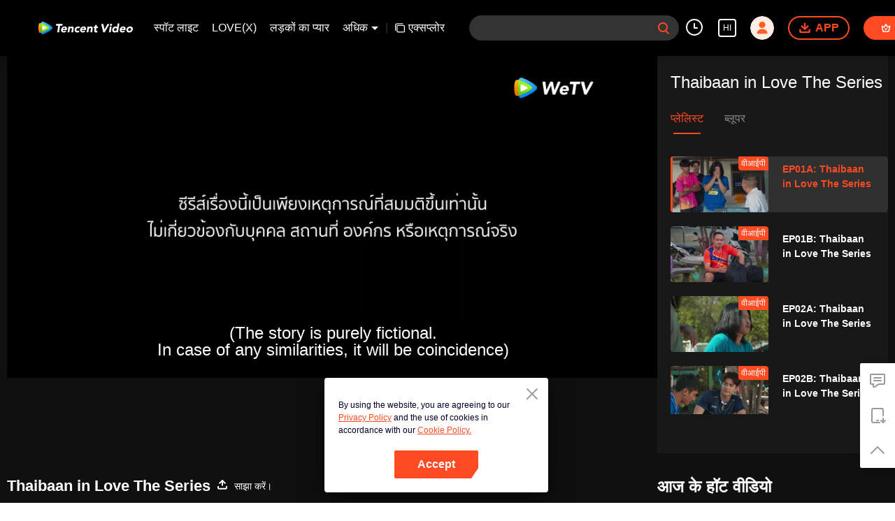

--- FILE ---
content_type: text/html; charset=utf-8
request_url: https://www.google.com/recaptcha/api2/aframe
body_size: 154
content:
<!DOCTYPE HTML><html><head><meta http-equiv="content-type" content="text/html; charset=UTF-8"></head><body><script nonce="zMpNvKhAD-sOvjKU4BbU1Q">/** Anti-fraud and anti-abuse applications only. See google.com/recaptcha */ try{var clients={'sodar':'https://pagead2.googlesyndication.com/pagead/sodar?'};window.addEventListener("message",function(a){try{if(a.source===window.parent){var b=JSON.parse(a.data);var c=clients[b['id']];if(c){var d=document.createElement('img');d.src=c+b['params']+'&rc='+(localStorage.getItem("rc::a")?sessionStorage.getItem("rc::b"):"");window.document.body.appendChild(d);sessionStorage.setItem("rc::e",parseInt(sessionStorage.getItem("rc::e")||0)+1);localStorage.setItem("rc::h",'1769045081315');}}}catch(b){}});window.parent.postMessage("_grecaptcha_ready", "*");}catch(b){}</script></body></html>

--- FILE ---
content_type: text/plain
request_url: https://otheve.beacon.qq.com/analytics/v2_upload?appkey=0WEB08V45S4VMCK7
body_size: -45
content:
{"result": 200, "srcGatewayIp": "3.135.63.159", "serverTime": "1769045056035", "msg": "success"}

--- FILE ---
content_type: text/plain
request_url: https://otheve.beacon.qq.com/analytics/v2_upload?appkey=0WEB08V45S4VMCK7
body_size: -45
content:
{"result": 200, "srcGatewayIp": "3.135.63.159", "serverTime": "1769045044182", "msg": "success"}

--- FILE ---
content_type: application/javascript; charset=utf-8
request_url: https://fundingchoicesmessages.google.com/f/AGSKWxW33UXnIDwSNnulPjNz94DVmOZ_zHttYLpmbkdmFVuUG0cVWbV-D0uXkSKtK2dntA7fuiyfd0xzCmgXVIae6gWBvmG0KW_dITIJdEzWHbrkB2qgHdBDw1F-x0yCPWkaQdNhIT7TFVlIRpigirCOp_CMrn1d4pQlmYsTdT17tyi1tvz-MtYXEEjCvflU/_/forads./ad728x15_/ads/rawstory_/vastads._ads/iframe.
body_size: -1847
content:
window['fd8a4e45-4e0d-4260-adcb-14068e869e16'] = true;

--- FILE ---
content_type: text/plain
request_url: https://otheve.beacon.qq.com/analytics/v2_upload?appkey=0WEB08V45S4VMCK7
body_size: -45
content:
{"result": 200, "srcGatewayIp": "3.135.63.159", "serverTime": "1769045044203", "msg": "success"}

--- FILE ---
content_type: text/plain
request_url: https://otheve.beacon.qq.com/analytics/v2_upload?appkey=0WEB0QEJW44KW5A5
body_size: -45
content:
{"result": 200, "srcGatewayIp": "3.135.63.159", "serverTime": "1769045063787", "msg": "success"}

--- FILE ---
content_type: application/javascript; charset=utf-8
request_url: https://play.wetv.vip/getvinfo?charge=0&otype=json&defnpayver=0&spau=1&spaudio=1&spwm=1&sphls=1&host=wetv.vip&refer=wetv.vip&ehost=https%3A%2F%2Fwetv.vip%2Fhi%2Fplay%2Fz7l2pxbsye1876d-Thaibaan%2520in%2520Love%2520The%2520Series%2Fp0047wsey6p-EP01A%3A%2520Thaibaan%2520in%2520Love%2520The%2520Series&sphttps=1&encryptVer=9.2&cKey=zJHZgmiz8R21P81Orq2-LnCjnt9oGcr0cPTQtbGQzEul_f4uOmcjTHhOR8Go77I5OhRA0w0J1mrzCp7VHCeQghpn7L-B5s2BkbvueDXFrHfRZeTandnB743Lgetqr9PDjV-VoNJTs5A3FjOj-NmZhE-NjjawCzIHH6ORd8JBnDgsk_VKYDnwTGrhuLoxaemxuyx9-KN7KuuWUYWksGXkUJYnQqXKgvocvCDoQBrB3Ba0lGPW87uDrDf-qwrUrByS08jERrGNudc96ify9bh26KN7zHjHbBTkl9K7sk0uG-VFK8nSz4z05Mma37v6_IsdOZw3kLM185zkM5y9kdohlahO1oq7JecDPuC0JbgW1om4tUcSYW4ji6IIFi0UxEMnE-N3aKdHfbo70YMs9OYogpb4DqPO6pu4tlSZ0dN01YxYisCfAkqQ0vLz5Hz8t-hEJrzp93XII5oCQVwzozydykUfpayLt1kUS420GdmtaoTpb6Thys25BNl-TTrQHCtFj_ti01xZ7VpvwNNZ2eiuAQ8Yoz4&clip=4&guid=de878df4d8ffebfefffb4d52653ff6c1&flowid=5a6634b2b0657b40342ae4fbb2ec6981&platform=4830201&sdtfrom=1002&appVer=2.8.40&unid=&auth_from=&auth_ext=&vid=p0047wsey6p&defn=&fhdswitch=0&dtype=3&spsrt=2&tm=1769045058&lang_code=35&logintoken=&qimei=&spcaptiontype=1&cmd=2&country_code=153560&cid=z7l2pxbsye1876d&drm=0&multidrm=0&callback=getinfo_callback_240543
body_size: 20034
content:
getinfo_callback_240543({"dltype":3,"em":0,"exem":0,"fl":{"cnt":5,"fi":[{"sl":0,"id":321007,"name":"ld","lmt":0,"sb":0,"cname":"144P","br":0,"profile":4,"drm":0,"type":0,"video":1,"audio":1,"fs":18751474,"super":0,"hdr10enh":0,"sname":"ld","resolution":"144P","recommend":0,"vfps":0,"tvmsr_v2":0,"tvmsr_reason_code":4,"tvmsrlmt":0},{"sl":0,"id":321001,"name":"sd","lmt":0,"sb":0,"cname":"360P","br":0,"profile":4,"drm":0,"type":0,"video":1,"audio":1,"fs":36467062,"super":0,"hdr10enh":0,"sname":"sd","resolution":"360P","recommend":0,"vfps":0,"tvmsr_v2":0,"tvmsr_reason_code":4,"tvmsrlmt":0},{"sl":1,"id":321002,"name":"hd","lmt":0,"sb":0,"cname":"480P","br":68,"profile":4,"drm":0,"type":0,"video":1,"audio":1,"fs":78460172,"super":0,"hdr10enh":0,"sname":"hd","resolution":"480P","recommend":0,"vfps":0,"tvmsr_v2":1,"tvmsr_reason_code":0,"tvmsrlmt":0},{"sl":0,"id":321003,"name":"shd","lmt":0,"sb":0,"cname":"720P","br":0,"profile":4,"drm":0,"type":0,"video":1,"audio":1,"fs":131370421,"super":0,"hdr10enh":0,"sname":"shd","resolution":"720P","recommend":0,"vfps":0,"tvmsr_v2":1,"tvmsr_reason_code":0,"tvmsrlmt":1},{"sl":0,"id":321004,"name":"fhd","lmt":1,"sb":0,"cname":"1080P","br":0,"profile":4,"drm":0,"type":0,"video":1,"audio":1,"fs":246276089,"super":0,"hdr10enh":0,"sname":"fhd","resolution":"1080P","recommend":0,"vfps":0,"tvmsr_v2":0,"tvmsr_reason_code":4,"tvmsrlmt":0}],"strategyparam":{"maxbitrate":0,"bandwidthlevel":0}},"fp2p":1,"hs":0,"ls":0,"ip":"3.135.63.159","preview":300,"s":"o","sfl":{"cnt":10,"fi":[{"id":53503,"name":"अंग्रेजी","url":"https://cffaws.wetvinfo.com/svp_50125/[base64]/gzc_1000117_0b53oyac6aaa2aapw6cjwbs425wdf55aaksa.f302503.vtt.m3u8?ver=4","keyid":"p0047wsey6p.53503","filename":"gzc_1000117_0b53oyac6aaa2aapw6cjwbs425wdf55aaksa.f302503.vtt","urlList":{"ui":[{"url":"https://cffaws.wetvinfo.com/svp_50125/[base64]/gzc_1000117_0b53oyac6aaa2aapw6cjwbs425wdf55aaksa.f302503.vtt.m3u8?ver=4"},{"url":"http://subtitle.wetvinfo.com/svp_50125/vTW8Y0PsoubwxbfH3XPZ0EM0q269Sajbo9fLk5c7pnMAXUmjYr1gXqQ0jHk7B2VvamSlUjPryQo9k7QbyIaSSVdXCmYcRIevu8mnNRyjR1c2NmSJ6yk37r9lOQY5RVlm3VwDzhOIIisaWyLiVQYdn5rbMOafqL9F/gzc_1000117_0b53oyac6aaa2aapw6cjwbs425wdf55aaksa.f302503.vtt.m3u8?ver=4"},{"url":"http://subtitle.tc.qq.com/svp_50125/vTW8Y0PsoubwxbfH3XPZ0EM0q269Sajbo9fLk5c7pnMAXUmjYr1gXqQ0jHk7B2VvamSlUjPryQo9k7QbyIaSSVdXCmYcRIevu8mnNRyjR1c2NmSJ6yk37r9lOQY5RVlm3VwDzhOIIisaWyLiVQYdn5rbMOafqL9F/gzc_1000117_0b53oyac6aaa2aapw6cjwbs425wdf55aaksa.f302503.vtt.m3u8?ver=4"}]},"lang":"EN","selected":1,"langId":30,"fs":22917,"captionType":3,"subtitleScene":0},{"id":53106,"name":"थाई","url":"https://cffaws.wetvinfo.com/svp_50125/[base64]/gzc_1000117_0b53oyac6aaa2aapw6cjwbs425wdf55aaksa.f481106.vtt.m3u8?ver=4","keyid":"p0047wsey6p.53106","filename":"gzc_1000117_0b53oyac6aaa2aapw6cjwbs425wdf55aaksa.f481106.vtt","urlList":{"ui":[{"url":"https://cffaws.wetvinfo.com/svp_50125/[base64]/gzc_1000117_0b53oyac6aaa2aapw6cjwbs425wdf55aaksa.f481106.vtt.m3u8?ver=4"},{"url":"http://subtitle.wetvinfo.com/svp_50125/Ppei51JsGuK9pfCarzOCtR8K6_yVm5sQVGJ9xJ3zn27MCjNSlyg15fp5tkYr8H4p7PTUgPlr_gffiPybCSRs8wTG1RDJhWabxaQwhLRRaJqf5jv1tu1Nd0noXYrwbW2R1MVR6DKygH8czEtFM1jVU6bLiATJR8hy/gzc_1000117_0b53oyac6aaa2aapw6cjwbs425wdf55aaksa.f481106.vtt.m3u8?ver=4"},{"url":"http://subtitle.tc.qq.com/svp_50125/Ppei51JsGuK9pfCarzOCtR8K6_yVm5sQVGJ9xJ3zn27MCjNSlyg15fp5tkYr8H4p7PTUgPlr_gffiPybCSRs8wTG1RDJhWabxaQwhLRRaJqf5jv1tu1Nd0noXYrwbW2R1MVR6DKygH8czEtFM1jVU6bLiATJR8hy/gzc_1000117_0b53oyac6aaa2aapw6cjwbs425wdf55aaksa.f481106.vtt.m3u8?ver=4"}]},"lang":"TH","langId":60,"fs":33899,"captionType":3,"subtitleScene":0},{"id":53707,"name":"वियतनामी","url":"https://cffaws.wetvinfo.com/svp_50125/[base64]/gzc_1000117_0b53oyac6aaa2aapw6cjwbs425wdf55aaksa.f325707.vtt.m3u8?ver=4","keyid":"p0047wsey6p.53707","filename":"gzc_1000117_0b53oyac6aaa2aapw6cjwbs425wdf55aaksa.f325707.vtt","urlList":{"ui":[{"url":"https://cffaws.wetvinfo.com/svp_50125/[base64]/gzc_1000117_0b53oyac6aaa2aapw6cjwbs425wdf55aaksa.f325707.vtt.m3u8?ver=4"},{"url":"http://subtitle.wetvinfo.com/svp_50125/CoiS5QR4JvAbNkcmnj2i2gmdEqQ08ZQgXvE1t6kd6eUVieho8L56IcvqH99DK2v5tGSSMJ_qjtAsYEX4mTC6iBy2HoOKih58l8HRHxdiewpgRJrOvJ7i08k5bGdlpV_14bfo7bgGqWG3sK4iSbpmPZt0hCT3XUTh/gzc_1000117_0b53oyac6aaa2aapw6cjwbs425wdf55aaksa.f325707.vtt.m3u8?ver=4"},{"url":"http://subtitle.tc.qq.com/svp_50125/CoiS5QR4JvAbNkcmnj2i2gmdEqQ08ZQgXvE1t6kd6eUVieho8L56IcvqH99DK2v5tGSSMJ_qjtAsYEX4mTC6iBy2HoOKih58l8HRHxdiewpgRJrOvJ7i08k5bGdlpV_14bfo7bgGqWG3sK4iSbpmPZt0hCT3XUTh/gzc_1000117_0b53oyac6aaa2aapw6cjwbs425wdf55aaksa.f325707.vtt.m3u8?ver=4"}]},"lang":"VI","langId":70,"fs":26440,"captionType":3,"subtitleScene":0},{"id":53708,"name":"इन्डोनेशियाई","url":"https://cffaws.wetvinfo.com/svp_50125/[base64]/gzc_1000117_0b53oyac6aaa2aapw6cjwbs425wdf55aaksa.f695708.vtt.m3u8?ver=4","keyid":"p0047wsey6p.53708","filename":"gzc_1000117_0b53oyac6aaa2aapw6cjwbs425wdf55aaksa.f695708.vtt","urlList":{"ui":[{"url":"https://cffaws.wetvinfo.com/svp_50125/[base64]/gzc_1000117_0b53oyac6aaa2aapw6cjwbs425wdf55aaksa.f695708.vtt.m3u8?ver=4"},{"url":"http://subtitle.wetvinfo.com/svp_50125/VWhAitCdRnT3BPjWa1JYwlfb5CgbrERLiN5WaBtSQjNtnbAJ_QvfLONFBbYLfCTjJe9fCGohBNWKTFudG_E0fw9LgecsRVJkp43B76MNh5bSaxvYzrS8BaQGV-KmpKtiONAFvipbI86g2GYyddcF2TcsotamQGfZ/gzc_1000117_0b53oyac6aaa2aapw6cjwbs425wdf55aaksa.f695708.vtt.m3u8?ver=4"},{"url":"http://subtitle.tc.qq.com/svp_50125/VWhAitCdRnT3BPjWa1JYwlfb5CgbrERLiN5WaBtSQjNtnbAJ_QvfLONFBbYLfCTjJe9fCGohBNWKTFudG_E0fw9LgecsRVJkp43B76MNh5bSaxvYzrS8BaQGV-KmpKtiONAFvipbI86g2GYyddcF2TcsotamQGfZ/gzc_1000117_0b53oyac6aaa2aapw6cjwbs425wdf55aaksa.f695708.vtt.m3u8?ver=4"}]},"lang":"ID","langId":80,"fs":23858,"captionType":3,"subtitleScene":0},{"id":53710,"name":"मलायी","url":"https://cffaws.wetvinfo.com/svp_50125/[base64]/gzc_1000117_0b53oyac6aaa2aapw6cjwbs425wdf55aaksa.f822710.vtt.m3u8?ver=4","keyid":"p0047wsey6p.53710","filename":"gzc_1000117_0b53oyac6aaa2aapw6cjwbs425wdf55aaksa.f822710.vtt","urlList":{"ui":[{"url":"https://cffaws.wetvinfo.com/svp_50125/[base64]/gzc_1000117_0b53oyac6aaa2aapw6cjwbs425wdf55aaksa.f822710.vtt.m3u8?ver=4"},{"url":"http://subtitle.wetvinfo.com/svp_50125/2hgaQ2HVKTsEl0jXuLJisYRHg0NCA40qhhBb9QnS_rqbtvWI3q_lOmy6QyIYAa9_r8u3RoE57FVmXXHs362pNZQ2fH96WWuVVLJLmR4QWOpo865z_8-8df49xRkRn4aDt2HcKBiwhpOrFXXFnFBJlX2yF69Jw1Cx/gzc_1000117_0b53oyac6aaa2aapw6cjwbs425wdf55aaksa.f822710.vtt.m3u8?ver=4"},{"url":"http://subtitle.tc.qq.com/svp_50125/2hgaQ2HVKTsEl0jXuLJisYRHg0NCA40qhhBb9QnS_rqbtvWI3q_lOmy6QyIYAa9_r8u3RoE57FVmXXHs362pNZQ2fH96WWuVVLJLmR4QWOpo865z_8-8df49xRkRn4aDt2HcKBiwhpOrFXXFnFBJlX2yF69Jw1Cx/gzc_1000117_0b53oyac6aaa2aapw6cjwbs425wdf55aaksa.f822710.vtt.m3u8?ver=4"}]},"lang":"MS","langId":100,"fs":24041,"captionType":3,"subtitleScene":0},{"id":53712,"name":"अरबी भाषा","url":"https://cffaws.wetvinfo.com/svp_50125/[base64]/gzc_1000117_0b53oyac6aaa2aapw6cjwbs425wdf55aaksa.f359712.vtt.m3u8?ver=4","keyid":"p0047wsey6p.53712","filename":"gzc_1000117_0b53oyac6aaa2aapw6cjwbs425wdf55aaksa.f359712.vtt","urlList":{"ui":[{"url":"https://cffaws.wetvinfo.com/svp_50125/[base64]/gzc_1000117_0b53oyac6aaa2aapw6cjwbs425wdf55aaksa.f359712.vtt.m3u8?ver=4"},{"url":"http://subtitle.wetvinfo.com/svp_50125/XWE44MMqlatIq5HdCMpUV1ahpzN1_THvaf1fi83z_lrVuPzFniH_esLMRBCf7614hFhMPH1pXw-HFSCkelGUYBYwmcCIn8FTV_9D3LkQnbMWjYBJ41ooSVjYIAwD-psE4OegGCJMU7LrJaBtQ2X11QNPN7-2UPMO/gzc_1000117_0b53oyac6aaa2aapw6cjwbs425wdf55aaksa.f359712.vtt.m3u8?ver=4"},{"url":"http://subtitle.tc.qq.com/svp_50125/XWE44MMqlatIq5HdCMpUV1ahpzN1_THvaf1fi83z_lrVuPzFniH_esLMRBCf7614hFhMPH1pXw-HFSCkelGUYBYwmcCIn8FTV_9D3LkQnbMWjYBJ41ooSVjYIAwD-psE4OegGCJMU7LrJaBtQ2X11QNPN7-2UPMO/gzc_1000117_0b53oyac6aaa2aapw6cjwbs425wdf55aaksa.f359712.vtt.m3u8?ver=4"}]},"lang":"AR","langId":120,"fs":25972,"captionType":3,"subtitleScene":0},{"id":53713,"name":"जापानी भाषा","url":"https://cffaws.wetvinfo.com/svp_50125/[base64]/gzc_1000117_0b53oyac6aaa2aapw6cjwbs425wdf55aaksa.f53713000.vtt.m3u8?ver=4","keyid":"p0047wsey6p.53713","filename":"gzc_1000117_0b53oyac6aaa2aapw6cjwbs425wdf55aaksa.f53713000.vtt","urlList":{"ui":[{"url":"https://cffaws.wetvinfo.com/svp_50125/[base64]/gzc_1000117_0b53oyac6aaa2aapw6cjwbs425wdf55aaksa.f53713000.vtt.m3u8?ver=4"},{"url":"http://subtitle.wetvinfo.com/svp_50125/w4yuX0GlbdaaoIRKRAT8thkM9GQ663jzTt6YmuvJ9dn5cfiC8ktRT269y1Yef329yHjg4iftwxmXAlW-QBAfd3PuVXcMs1SkSr8RLZbIRoGYvszHxWcZ9cFL1glbqwGZmwuNcJEGEQBGRQKdEPwtb-coVjIjiTzm/gzc_1000117_0b53oyac6aaa2aapw6cjwbs425wdf55aaksa.f53713000.vtt.m3u8?ver=4"},{"url":"http://subtitle.tc.qq.com/svp_50125/w4yuX0GlbdaaoIRKRAT8thkM9GQ663jzTt6YmuvJ9dn5cfiC8ktRT269y1Yef329yHjg4iftwxmXAlW-QBAfd3PuVXcMs1SkSr8RLZbIRoGYvszHxWcZ9cFL1glbqwGZmwuNcJEGEQBGRQKdEPwtb-coVjIjiTzm/gzc_1000117_0b53oyac6aaa2aapw6cjwbs425wdf55aaksa.f53713000.vtt.m3u8?ver=4"}]},"lang":"JA","langId":130,"fs":25843,"captionType":3,"subtitleScene":0},{"id":53714,"name":"कोरियाई भाषा","url":"https://cffaws.wetvinfo.com/svp_50125/[base64]/gzc_1000117_0b53oyac6aaa2aapw6cjwbs425wdf55aaksa.f88714.vtt.m3u8?ver=4","keyid":"p0047wsey6p.53714","filename":"gzc_1000117_0b53oyac6aaa2aapw6cjwbs425wdf55aaksa.f88714.vtt","urlList":{"ui":[{"url":"https://cffaws.wetvinfo.com/svp_50125/[base64]/gzc_1000117_0b53oyac6aaa2aapw6cjwbs425wdf55aaksa.f88714.vtt.m3u8?ver=4"},{"url":"http://subtitle.wetvinfo.com/svp_50125/shyABA6a-AO1dDHG3fs6WukQp0wh5mgdS68dAN2cJ1HL4xWWwRswTbQ-hrHSFV5kKuXWW0h51dadUBhNBhunVgKNnarQW-eBwfrfqVmPkZDCofDF4yI6W1PBz560ym7-5Qg1AnReoBhAa1fPvLKN3QEFKkZXMZ2-/gzc_1000117_0b53oyac6aaa2aapw6cjwbs425wdf55aaksa.f88714.vtt.m3u8?ver=4"},{"url":"http://subtitle.tc.qq.com/svp_50125/shyABA6a-AO1dDHG3fs6WukQp0wh5mgdS68dAN2cJ1HL4xWWwRswTbQ-hrHSFV5kKuXWW0h51dadUBhNBhunVgKNnarQW-eBwfrfqVmPkZDCofDF4yI6W1PBz560ym7-5Qg1AnReoBhAa1fPvLKN3QEFKkZXMZ2-/gzc_1000117_0b53oyac6aaa2aapw6cjwbs425wdf55aaksa.f88714.vtt.m3u8?ver=4"}]},"lang":"KO","langId":140,"fs":25096,"captionType":3,"subtitleScene":0},{"id":53715,"name":"पुर्तगाली भाषा","url":"https://cffaws.wetvinfo.com/svp_50125/[base64]/gzc_1000117_0b53oyac6aaa2aapw6cjwbs425wdf55aaksa.f205715.vtt.m3u8?ver=4","keyid":"p0047wsey6p.53715","filename":"gzc_1000117_0b53oyac6aaa2aapw6cjwbs425wdf55aaksa.f205715.vtt","urlList":{"ui":[{"url":"https://cffaws.wetvinfo.com/svp_50125/[base64]/gzc_1000117_0b53oyac6aaa2aapw6cjwbs425wdf55aaksa.f205715.vtt.m3u8?ver=4"},{"url":"http://subtitle.wetvinfo.com/svp_50125/Wc3UDyYusnIMC-48yGh79ir9x2EPQfEqE-DmhzTltTZ91Q5A7DrJYzEfjjVwviDEzGEImhh-TXHUg11A6Cz6Zn3WAfN3j1bHj1XxDrWHRek1A3tKXnBTdYkz9glfTYLo-sS2YQVodHfsEI-1CNzLEXKZOBNqXjEJ/gzc_1000117_0b53oyac6aaa2aapw6cjwbs425wdf55aaksa.f205715.vtt.m3u8?ver=4"},{"url":"http://subtitle.tc.qq.com/svp_50125/Wc3UDyYusnIMC-48yGh79ir9x2EPQfEqE-DmhzTltTZ91Q5A7DrJYzEfjjVwviDEzGEImhh-TXHUg11A6Cz6Zn3WAfN3j1bHj1XxDrWHRek1A3tKXnBTdYkz9glfTYLo-sS2YQVodHfsEI-1CNzLEXKZOBNqXjEJ/gzc_1000117_0b53oyac6aaa2aapw6cjwbs425wdf55aaksa.f205715.vtt.m3u8?ver=4"}]},"lang":"PT","langId":150,"fs":23845,"captionType":3,"subtitleScene":0},{"id":53716,"name":"स्पेनी भाषा","url":"https://cffaws.wetvinfo.com/svp_50125/[base64]/gzc_1000117_0b53oyac6aaa2aapw6cjwbs425wdf55aaksa.f225716.vtt.m3u8?ver=4","keyid":"p0047wsey6p.53716","filename":"gzc_1000117_0b53oyac6aaa2aapw6cjwbs425wdf55aaksa.f225716.vtt","urlList":{"ui":[{"url":"https://cffaws.wetvinfo.com/svp_50125/[base64]/gzc_1000117_0b53oyac6aaa2aapw6cjwbs425wdf55aaksa.f225716.vtt.m3u8?ver=4"},{"url":"http://subtitle.wetvinfo.com/svp_50125/SGi03Aj8FuxOzQNHOIFARDSmT9q1hgl5SMv7tMTyduX7kpAwJCw2SPsH6diRnwxLJataFwyE9Kl5TA8Jg_meGy3UemPViRBTMT7DeoR55UH8VLLDdY5-uSqHl48v22FCOjg1-eKoT70IflMxIbUKQpJuy3gxDyTd/gzc_1000117_0b53oyac6aaa2aapw6cjwbs425wdf55aaksa.f225716.vtt.m3u8?ver=4"},{"url":"http://subtitle.tc.qq.com/svp_50125/SGi03Aj8FuxOzQNHOIFARDSmT9q1hgl5SMv7tMTyduX7kpAwJCw2SPsH6diRnwxLJataFwyE9Kl5TA8Jg_meGy3UemPViRBTMT7DeoR55UH8VLLDdY5-uSqHl48v22FCOjg1-eKoT70IflMxIbUKQpJuy3gxDyTd/gzc_1000117_0b53oyac6aaa2aapw6cjwbs425wdf55aaksa.f225716.vtt.m3u8?ver=4"}]},"lang":"ES","langId":160,"fs":23598,"captionType":3,"subtitleScene":0}],"url":"https://cffaws.wetvinfo.com/svp_50125/[base64]/gzc_1000117_0b53oyac6aaa2aapw6cjwbs425wdf55aaksa.f302503.vtt.m3u8?ver=4"},"tm":1769045060,"vl":{"cnt":1,"vi":[{"drm":0,"ch":2,"lnk":"p0047wsey6p","ct":21600,"keyid":"p0047wsey6p.321002","st":8,"pl":[{"cnt":3,"pd":[{"cd":10,"h":45,"w":80,"r":10,"c":10,"fmt":321002,"fn":"q1","url":"http://video-caps.wetvinfo.com/0/"},{"cd":10,"h":90,"w":160,"r":5,"c":5,"fmt":321002,"fn":"q2","url":"http://video-caps.wetvinfo.com/0/"},{"cd":10,"h":135,"w":240,"r":5,"c":5,"fmt":321002,"fn":"q3","url":"http://video-caps.wetvinfo.com/0/"}]}],"logo":0,"ul":{"ui":[{"url":"https://cffaws.wetvinfo.com/svp_50125/[base64]/","vt":2657,"hls":{"pname":"gzc_1000117_0b53oyac6aaa2aapw6cjwbs425wdf55aaksa.f321002.ts.m3u8","pt":"gzc_1000117_0b53oyac6aaa2aapw6cjwbs425wdf55aaksa.f321002.ts.m3u8?ver=4","et":300}},{"url":"https://apd-vlive.apdcdn.tc.qq.com/wetvdefaultts.tc.qq.com/uwMRJfz-r5jAYaQXGdGnDNa47wxmj-p1Os_O5t_4amE/B_DCFfU9lM361fMCd-crLes-cptiEe525cU4_yQm636pgWvka7kdvDNYgJItzqaewVQTnEe2VjHZ0sWnlD3fq8PdyvjqR-Fd-cHd3bSR9Glt6KCay--9cVjqhI3b-2556Nyp_-N68DdK1RRyNLGuTLvw/svp_50125/[base64]/","vt":2816,"hls":{"pname":"gzc_1000117_0b53oyac6aaa2aapw6cjwbs425wdf55aaksa.f321002.ts.m3u8","pt":"gzc_1000117_0b53oyac6aaa2aapw6cjwbs425wdf55aaksa.f321002.ts.m3u8?ver=4","et":300}}]},"wl":{"wi":[{"id":46,"x":25,"y":25,"w":145,"h":47,"a":100,"md5":"e2735c643c9d76ee04efbea555d2950b","url":"http://puui.qpic.cn/vupload/0/20190213_1550044111386_8kwy2pusxod.png/0","surl":"http://puui.qpic.cn/vupload/0/20190213_1550044111386_8kwy2pusxod.png/0","rw":486}]},"ai":{"name":"थाई [मूल ऑडियो]","sname":"TH","track":"TH"},"freeul":0,"td":"1108.00","type":0,"vid":"p0047wsey6p","videotype":1292,"fc":0,"fmd5":"cdd7fa121d849f7699369c216413b116","fn":"gzc_1000117_0b53oyac6aaa2aapw6cjwbs425wdf55aaksa.f321002.ts","fps":"25.00","fs":78460172,"fst":5,"vr":0,"vst":2,"vh":486,"vw":864,"wh":1.7777778,"tie":0,"hevc":0,"iflag":0,"uptime":0,"fvideo":0,"cached":0,"fvpint":0,"swhdcp":0,"sshot":0,"mshot":0,"head":0,"tail":0,"headbegin":0,"tailend":0,"mst":0,"ti":"EP01A: Thaibaan in Love The Series","etime":21600,"ht":"0;0","dsb":0,"br":68,"share":1,"encryption":"8265898"}]},"login":0})

--- FILE ---
content_type: text/plain; charset=UTF-8
request_url: https://securepubads.g.doubleclick.net/gampad/ads?pvsid=8435504274260762&correlator=3051722495489102&eid=31096356%2C83321073&output=ldjh&gdfp_req=1&vrg=202601200101&ptt=17&impl=fifs&gdpr=0&iu_parts=21863911825%2Cweb-top-banner&enc_prev_ius=%2F0%2F1&prev_iu_szs=270x84&ifi=1&didk=1541782450&dids=play-banner-ad&adfs=2150232415&sfv=1-0-45&eri=1&sc=1&cookie_enabled=1&abxe=1&dt=1769045080141&lmt=1769045080&adxs=959&adys=80&biw=1280&bih=720&scr_x=0&scr_y=0&btvi=0&ucis=1&oid=2&u_his=2&u_h=720&u_w=1280&u_ah=720&u_aw=1280&u_cd=24&u_sd=1&dmc=1&bc=31&nvt=1&uas=1&url=https%3A%2F%2Fwetv.vip%2Fhi%2Fplay%2Fz7l2pxbsye1876d-Thaibaan%2520in%2520Love%2520The%2520Series%2Fp0047wsey6p-EP01A%3A%2520Thaibaan%2520in%2520Love%2520The%2520Series&vis=1&psz=330x569&msz=270x0&fws=4&ohw=270&a3p=EhgKCzIxODYzOTExODI1EgAYu_C2mr4zSAE.&dlt=1769045036640&idt=37959&cust_params=vuid%3D%26cid%3D%26vid%3Dp0047wsey6p%26uid2%3D&adks=3396326031&frm=20&eoidce=1&pgls=CAk.
body_size: -803
content:
{"/21863911825/web-top-banner":["html",0,null,null,0,60,234,1,0,null,null,null,null,[["ID=e328f2fc0477f9d5:T=1769045080:RT=1769045080:S=ALNI_MZnc5lC1qO9szdKBuFAlD9Jp5WHJw",1802741080,"/","wetv.vip",1],["UID=0000132cad65f834:T=1769045080:RT=1769045080:S=ALNI_MbDi4ML9q5WR8v1gCLoadl5ImVXJw",1802741080,"/","wetv.vip",2]],null,null,null,null,null,null,null,null,null,null,null,0,null,null,null,null,null,null,"AOrYGslXqzWxZnMwa10HhsoG5C0a","CMyM67z-nZIDFQCDpAQd0pgIYg",null,null,null,null,null,null,null,null,null,null,null,null,null,null,"1",null,null,null,null,null,null,null,null,null,null,null,"[base64]",null,null,null,null,null,null,[["ID=4f58125a31e8f5aa:T=1769045080:RT=1769045080:S=AA-Afja-aLVRgHDNzV03whekApPg",1784597080,"/","wetv.vip"]],null,null,null,null,null,["en","Advertisement","3rd party ad content","Continue reading"]]}



--- FILE ---
content_type: text/plain
request_url: https://svibeacon.onezapp.com/analytics/v2_upload?appkey=0DOU0M38AT4C4UVD
body_size: 96
content:
{"result": 200, "srcGatewayIp": "3.135.63.159", "serverTime": "1769045074683", "msg": "success"}

--- FILE ---
content_type: text/plain
request_url: https://otheve.beacon.qq.com/analytics/v2_upload?appkey=0WEB0QEJW44KW5A5
body_size: -45
content:
{"result": 200, "srcGatewayIp": "3.135.63.159", "serverTime": "1769045053803", "msg": "success"}

--- FILE ---
content_type: text/plain
request_url: https://otheve.beacon.qq.com/analytics/v2_upload?appkey=0WEB0QEJW44KW5A5
body_size: -45
content:
{"result": 200, "srcGatewayIp": "3.135.63.159", "serverTime": "1769045060830", "msg": "success"}

--- FILE ---
content_type: text/plain
request_url: https://otheve.beacon.qq.com/analytics/v2_upload?appkey=0WEB0QEJW44KW5A5
body_size: -45
content:
{"result": 200, "srcGatewayIp": "3.135.63.159", "serverTime": "1769045053813", "msg": "success"}

--- FILE ---
content_type: text/plain
request_url: https://svibeacon.onezapp.com/analytics/v2_upload?appkey=0DOU0M38AT4C4UVD
body_size: 96
content:
{"result": 200, "srcGatewayIp": "3.135.63.159", "serverTime": "1769045062843", "msg": "success"}

--- FILE ---
content_type: text/plain
request_url: https://otheve.beacon.qq.com/analytics/v2_upload?appkey=0WEB0QEJW44KW5A5
body_size: -45
content:
{"result": 200, "srcGatewayIp": "3.135.63.159", "serverTime": "1769045060360", "msg": "success"}

--- FILE ---
content_type: text/plain
request_url: https://cffaws.wetvinfo.com/svp_50125/014C706EEE806D8C9EF9184C412735F1AE187E8F532B6434267080FCCA9433448C17C62E777A788AC4AEE78F998B80592BAD052FF4BCCDE0FD72E330FCF9E37BE87404186CAD1D3A6996399717B5A16F910A018128BE6555CC0DDAD832F499E493CD5F126DA2F52C589E3135E2905BBC7A00BAD381938F6E94A04FDED8EA65FFED/gzc_1000117_0b53oyac6aaa2aapw6cjwbs425wdf55aaksa.f302503.vtt?ver=4
body_size: 8811
content:
WEBVTT

STYLE
::cue {
  font-size: 1em;
  font-weight: bold;
  color: #ffffff;
}

1
00:00:07.703 --> 00:00:11.029
(Suitable only for people over 18 years old.
This show may include content involving)

2
00:00:11.029 --> 00:00:14.051
(offensive behavior,  language, violence,
and explicit scenes. Viewer discretion is advised.)

3
00:00:14.338 --> 00:00:19.702
(The story is purely fictional.
In case of any similarities, it will be coincidence)

4
00:00:20.662 --> 00:00:21.474
Yeah, again!

5
00:00:22.068 --> 00:00:23.257
Wow, it's amazing.

6
00:00:25.371 --> 00:00:26.274
Man, this is dope.

7
00:00:26.285 --> 00:00:27.296
Awesome.

8
00:00:27.296 --> 00:00:28.057
This is dope.

9
00:00:29.577 --> 00:00:30.342
Not yet.

10
00:00:31.165 --> 00:00:32.914
Harder.

11
00:00:33.451 --> 00:00:34.834
I told you not to leave marks.

12
00:00:34.834 --> 00:00:35.725
Look what you did.

13
00:00:36.411 --> 00:00:38.982
But why were you so loud
when I did that?

14
00:00:45.817 --> 00:00:47.257
Do you know how to play?

15
00:00:47.382 --> 00:00:47.931
Calm down.

16
00:00:48.034 --> 00:00:49.451
You've got a problem?

17
00:00:49.474 --> 00:00:49.885
Wanna fight?

18
00:00:49.920 --> 00:00:51.280
You're picking a fight.

19
00:00:51.325 --> 00:00:51.874
You started it.

20
00:00:51.908 --> 00:00:52.742
You're asking for it.

21
00:00:52.845 --> 00:00:53.771
I wouldn't let them off.

22
00:00:53.828 --> 00:00:55.222
Punch him in the mouth.

23
00:00:55.931 --> 00:00:57.988
You'll end up toothless.

24
00:00:58.080 --> 00:00:58.697
Bring it on.

25
00:00:58.754 --> 00:00:59.862
I need a drink.

26
00:00:59.897 --> 00:01:00.628
I can't let him off.

27
00:01:00.651 --> 00:01:01.645
I swear I won't let him off.

28
00:01:02.777 --> 00:01:03.497
Awesome, man.

29
00:01:03.508 --> 00:01:04.045
Go, man.

30
00:01:04.537 --> 00:01:05.531
You got me drunk.

31
00:01:05.588 --> 00:01:06.080
Listen up.

32
00:01:06.125 --> 00:01:07.851
I'm fearless when I'm drunk.

33
00:01:54.848 --> 00:02:00.352
=Thibaan in Love The Series=

34
00:02:08.822 --> 00:02:09.400
Kwang.

35
00:02:11.268 --> 00:02:11.908
What's up?

36
00:02:12.068 --> 00:02:13.474
I need a bandit.

37
00:02:15.702 --> 00:02:16.560
Where are you injured?

38
00:02:16.651 --> 00:02:17.405
Here.

39
00:02:18.445 --> 00:02:19.988
What did you do?

40
00:02:20.868 --> 00:02:21.805
I was playing football.

41
00:02:21.851 --> 00:02:23.200
I wasn't sitting still like you.

42
00:02:24.788 --> 00:02:25.440
Get out.

43
00:02:26.434 --> 00:02:27.874
Just kidding.

44
00:02:27.931 --> 00:02:29.108
Show me the wound.

45
00:02:30.102 --> 00:02:30.525
Here.

46
00:02:32.548 --> 00:02:33.908
You came just a few days ago.

47
00:02:34.022 --> 00:02:34.845
And you're injured?

48
00:02:34.937 --> 00:02:35.348
Pretty?

49
00:02:37.292 --> 00:02:39.565
Game, get the medicine box.

50
00:02:40.525 --> 00:02:41.200
It's okay.

51
00:02:41.474 --> 00:02:42.274
No big deal.

52
00:02:42.457 --> 00:02:43.257
No.

53
00:02:43.371 --> 00:02:45.954
You must clean the wound.

54
00:02:47.291 --> 00:02:48.011
Give it to me.

55
00:02:48.137 --> 00:02:48.857
No need.

56
00:02:48.902 --> 00:02:49.988
I'll just put it on.

57
00:02:50.754 --> 00:02:51.851
Let me help you then.

58
00:02:57.211 --> 00:02:57.691
Does it hurt?

59
00:02:58.685 --> 00:02:59.931
It's nothing serious.

60
00:03:02.868 --> 00:03:03.954
Is your dad home?

61
00:03:05.417 --> 00:03:05.920
No.

62
00:03:06.320 --> 00:03:08.354
He's still out somewhere.

63
00:03:08.651 --> 00:03:09.840
Mom, who is he?

64
00:03:10.114 --> 00:03:11.988
This is Uncle Kan

65
00:03:12.125 --> 00:03:13.668
who lives next door.

66
00:03:13.794 --> 00:03:14.845
He's my friend.

67
00:03:14.971 --> 00:03:16.160
Another friend?

68
00:03:16.217 --> 00:03:17.542
There were two in the morning.

69
00:03:17.554 --> 00:03:19.085
You have so many male friends.

70
00:03:21.942 --> 00:03:22.925
You have many friends?

71
00:03:23.314 --> 00:03:23.748
Game.

72
00:03:24.605 --> 00:03:25.828
Go play games.

73
00:03:31.041 --> 00:03:31.650
What?

74
00:03:31.657 --> 00:03:32.708
A box of ant repellant.

75
00:03:33.458 --> 00:03:34.589
Alright.

76
00:03:38.354 --> 00:03:39.028
20 THB.

77
00:03:40.068 --> 00:03:41.337
Can I pay later?

78
00:03:41.568 --> 00:03:42.816
Wait.

79
00:03:43.702 --> 00:03:44.594
When are you getting paid?

80
00:03:44.605 --> 00:03:46.468
You still owe me money.

81
00:03:46.822 --> 00:03:48.320
I'm getting paid soon.

82
00:03:49.394 --> 00:03:50.228
Hello, Dad.

83
00:03:50.982 --> 00:03:52.045
Who's your dad?

84
00:03:53.280 --> 00:03:53.668
That...

85
00:03:53.897 --> 00:03:55.657
That thing is your dad.

86
00:03:55.828 --> 00:03:57.165
Foul mouth!

87
00:03:57.371 --> 00:03:59.165
How dare you say that to me?

88
00:03:59.245 --> 00:04:01.108
Who do you think you are?
Why can't I?

89
00:04:01.165 --> 00:04:02.857
Your birds

90
00:04:02.994 --> 00:04:04.297
keep chipping.

91
00:04:04.320 --> 00:04:05.657
I can't sleep at all.

92
00:04:05.702 --> 00:04:06.697
So loud.

93
00:04:06.777 --> 00:04:08.045
I swear I'll make them a salad.

94
00:04:08.160 --> 00:04:09.600
Mind your own business.

95
00:04:10.114 --> 00:04:12.011
Kan, come here.

96
00:04:12.148 --> 00:04:13.394
What are you doing there?

97
00:04:13.451 --> 00:04:14.948
Take your son away.

98
00:04:15.028 --> 00:04:17.302
You're just watching him curse me?

99
00:04:18.594 --> 00:04:20.388
Why do you like her,
not other girls in the village?

100
00:04:21.542 --> 00:04:22.857
Uncle, see you around.

101
00:04:23.040 --> 00:04:24.114
Okay.

102
00:04:25.817 --> 00:04:27.154
Bandits are not for sale.

103
00:04:27.542 --> 00:04:28.354
It's free.

104
00:04:29.360 --> 00:04:32.137
Come here. I'll start a bandit shop.

105
00:04:32.240 --> 00:04:33.097
What do you need?

106
00:04:34.091 --> 00:04:34.971
I got it.

107
00:04:37.028 --> 00:04:38.182
Did he pay?

108
00:04:38.674 --> 00:04:39.231
No?

109
00:04:39.360 --> 00:04:40.125
Again?

110
00:04:41.074 --> 00:04:42.237
(Terd Motor Cross)
Play a song for me.

111
00:04:42.274 --> 00:04:42.948
What song?

112
00:04:43.840 --> 00:04:44.571
I will dedicate it

113
00:04:45.691 --> 00:04:47.440
to the one who abandoned me.

114
00:04:48.256 --> 00:04:56.224
â™ªCan you give me a little more timeâ™ª

115
00:04:58.048 --> 00:05:00.171
â™ªPleaseâ™ª

116
00:05:00.171 --> 00:05:01.977
So boring.

117
00:05:27.405 --> 00:05:30.822
You know how to stop being sad?

118
00:05:30.845 --> 00:05:32.240
Try shouting.

119
00:05:33.668 --> 00:05:34.811
At the top of your lungs.

120
00:05:34.971 --> 00:05:37.280
Release all the pain.

121
00:05:43.648 --> 00:05:44.384
Tao.

122
00:05:44.960 --> 00:05:46.891
I look old. So what? Is it a sin?

123
00:05:47.337 --> 00:05:48.948
Your big brother looks old too.

124
00:05:49.325 --> 00:05:51.520
Car repair makes his face wrinkle.

125
00:05:51.554 --> 00:05:52.445
Look closer.

126
00:05:52.662 --> 00:05:54.662
Why are you cursing my brother?

127
00:05:56.354 --> 00:05:56.807
Come here.

128
00:05:56.830 --> 00:05:58.680
- This is too much.
- Come.

129
00:05:58.868 --> 00:05:59.920
What's wrong, Dad?

130
00:06:00.000 --> 00:06:00.648
Come.

131
00:06:04.330 --> 00:06:07.142
Dad. What's wrong?

132
00:06:10.788 --> 00:06:11.954
What is that for?

133
00:06:11.988 --> 00:06:13.600
Get your friend out of here.

134
00:06:13.908 --> 00:06:15.280
Or I won't show mercy.

135
00:06:15.360 --> 00:06:17.108
Cursing my brother?

136
00:06:17.257 --> 00:06:18.480
Who do you think you are?

137
00:06:19.810 --> 00:06:22.320
Even I haven't ever
said anything bad about him.

138
00:06:22.365 --> 00:06:22.902
What's wrong?

139
00:06:29.508 --> 00:06:30.400
I'll take him away.

140
00:06:31.920 --> 00:06:33.794
I'll tell my brother.

141
00:06:33.862 --> 00:06:34.594
I'm not going back.

142
00:06:35.382 --> 00:06:36.262
I'm going to kill you.

143
00:06:36.285 --> 00:06:38.685
My parents have got my back.

144
00:06:38.708 --> 00:06:39.931
Just wait.

145
00:06:39.977 --> 00:06:41.988
I'll get my brother here
to take revenge.

146
00:06:50.411 --> 00:06:51.988
Tui, again?

147
00:06:52.251 --> 00:06:53.382
Please stop it.

148
00:06:53.428 --> 00:06:54.868
Don't lecture me.

149
00:06:56.080 --> 00:06:57.497
Why did you cut your wrist?

150
00:06:58.000 --> 00:06:59.074
So can you help me?

151
00:07:00.160 --> 00:07:01.931
How can I help you?

152
00:07:02.000 --> 00:07:02.651
As usual.

153
00:07:03.177 --> 00:07:03.885
Can you?

154
00:07:04.971 --> 00:07:06.057
You want me to do it again?

155
00:07:06.468 --> 00:07:08.114
Calm down.

156
00:07:08.411 --> 00:07:09.188
Be reasonable.

157
00:07:15.565 --> 00:07:16.777
That's not enough.

158
00:07:18.857 --> 00:07:19.794
It's already sinister.

159
00:07:19.794 --> 00:07:21.600
Don't make it worse.

160
00:07:26.422 --> 00:07:27.691
Hold on tight.

161
00:07:30.000 --> 00:07:31.542
So many problems every day.

162
00:07:36.388 --> 00:07:37.154
What happened?

163
00:07:38.274 --> 00:07:39.222
He hit me.

164
00:07:39.245 --> 00:07:39.988
Help me.

165
00:07:40.765 --> 00:07:41.931
Your parents...

166
00:07:42.068 --> 00:07:43.531
What happened?

167
00:07:44.868 --> 00:07:45.600
Calm down.

168
00:07:45.634 --> 00:07:46.662
Who hit him?

169
00:07:46.800 --> 00:07:47.885
Someone

170
00:07:48.480 --> 00:07:50.297
from nearby.

171
00:07:50.342 --> 00:07:52.080
But it's no big deal,

172
00:07:52.400 --> 00:07:55.211
as it's just a fight, after all.

173
00:07:56.354 --> 00:07:57.577
I'm not sure.

174
00:07:57.622 --> 00:07:59.177
I think I should leave.

175
00:07:59.371 --> 00:08:00.628
What's the rush?

176
00:08:07.817 --> 00:08:09.965
Greet the teacher.

177
00:08:10.468 --> 00:08:12.731
Hello, sir.

178
00:08:14.571 --> 00:08:15.440
Hello, kids.

179
00:08:15.828 --> 00:08:16.548
My name is...

180
00:08:16.754 --> 00:08:18.057
Natthakan Eimsuk.

181
00:08:18.731 --> 00:08:19.851
You can call me Kan.

182
00:08:20.148 --> 00:08:21.085
Or you can call me

183
00:08:21.268 --> 00:08:25.062
Kan...

184
00:08:27.268 --> 00:08:28.537
Let me write it down.

185
00:08:28.582 --> 00:08:29.051
Kids.

186
00:08:29.165 --> 00:08:32.228
Whoever writes my name wrong
will have his points deducted.

187
00:08:32.560 --> 00:08:33.200
Understand?

188
00:08:35.874 --> 00:08:38.011
Quiet.

189
00:08:39.485 --> 00:08:40.377
What's so funny?

190
00:08:40.571 --> 00:08:41.485
Sir,

191
00:08:44.274 --> 00:08:45.840
your butt is hungry.

192
00:08:49.120 --> 00:08:49.817
Is there food?

193
00:08:53.165 --> 00:08:55.428
Self-introduction.
Let's start with you.

194
00:08:56.620 --> 00:08:57.450
Come on.

195
00:08:57.577 --> 00:08:58.662
Me?

196
00:09:01.611 --> 00:09:02.068
Your name?

197
00:09:02.868 --> 00:09:04.388
I'm Khaoji.

198
00:09:04.662 --> 00:09:05.245
Khaoji?

199
00:09:05.534 --> 00:09:06.197
Yeah.

200
00:09:06.228 --> 00:09:06.782
Okay.

201
00:09:06.845 --> 00:09:07.714
I'll note it down.

202
00:09:08.091 --> 00:09:10.091
Why are you noting it down?

203
00:09:14.148 --> 00:09:14.708
Sit down.

204
00:09:15.588 --> 00:09:16.080
Sit down.

205
00:09:16.640 --> 00:09:17.028
Okay.

206
00:09:20.205 --> 00:09:22.834
Is it still hungry?

207
00:09:24.594 --> 00:09:26.114
(Khamtan Jindamol, Town Secretary)
The county

208
00:09:27.668 --> 00:09:29.417
has a budget for us

209
00:09:29.611 --> 00:09:31.440
to hold a town sports meeting.

210
00:09:32.800 --> 00:09:33.600
It's 120,000 THB.

211
00:09:35.120 --> 00:09:36.354
We'll spend 20,000 THB

212
00:09:37.497 --> 00:09:38.262
on the trophy

213
00:09:38.274 --> 00:09:40.571
and certificate.

214
00:09:42.788 --> 00:09:45.268
What about the other 100,000, sir?

215
00:09:45.428 --> 00:09:47.405
20,000 for the secretary.

216
00:09:47.600 --> 00:09:49.394
The rest of you

217
00:09:49.520 --> 00:09:51.325
get 5000 THB each.

218
00:09:51.531 --> 00:09:54.228
20,000 is enough
for a sports meeting, right?

219
00:09:54.697 --> 00:09:57.394
Huh? What about the 40,000 left?

220
00:09:57.657 --> 00:09:59.382
10,000 is mine.

221
00:09:59.805 --> 00:10:01.440
30,000 for logistics

222
00:10:01.474 --> 00:10:02.617
and food.

223
00:10:03.017 --> 00:10:04.228
All set, right?

224
00:10:04.811 --> 00:10:05.565
I think

225
00:10:06.400 --> 00:10:08.194
it's too little budget

226
00:10:08.354 --> 00:10:09.520
for the sports meeting.

227
00:10:10.194 --> 00:10:12.217
The kids wouldn't be interested.

228
00:10:13.794 --> 00:10:16.274
10,000 is enough.

229
00:10:16.571 --> 00:10:19.234
They will join in, anyway.

230
00:10:19.565 --> 00:10:21.154
Are you opposing our secretary?

231
00:10:21.805 --> 00:10:23.988
Just go with the flow
and do what you're told.

232
00:10:24.182 --> 00:10:26.240
So what kind of contest should it be?

233
00:10:26.605 --> 00:10:27.771
I'd say golf.

234
00:10:28.091 --> 00:10:29.680
The golf clubs are too expensive.

235
00:10:29.748 --> 00:10:30.685
That's easy.

236
00:10:30.765 --> 00:10:32.708
Just turn to the secretary.

237
00:10:32.754 --> 00:10:33.748
What about swimming?

238
00:10:33.828 --> 00:10:35.588
Motor sports are also fine.

239
00:10:35.737 --> 00:10:36.811
Kids like that.

240
00:10:37.234 --> 00:10:38.891
I'd say football.

241
00:10:39.360 --> 00:10:39.828
Secretary.

242
00:10:40.114 --> 00:10:41.817
If we play football,

243
00:10:42.560 --> 00:10:44.800
our village wins for sure.

244
00:10:45.177 --> 00:10:46.171
Stop bluffing.

245
00:10:46.480 --> 00:10:48.537
Kham Phra Village is also good.

246
00:10:48.994 --> 00:10:50.491
You're the Thi Baan.

247
00:10:50.674 --> 00:10:52.720
We're like the Thai League.

248
00:10:53.782 --> 00:10:56.628
Dong Chong-ang Village
also has football players.

249
00:10:56.651 --> 00:10:57.714
How about this?

250
00:10:59.268 --> 00:10:59.862
Let's go for

251
00:11:01.600 --> 00:11:02.640
a football match.

252
00:11:03.440 --> 00:11:04.537
Make Kham Phra

253
00:11:04.571 --> 00:11:05.782
and Dong Chong-ang

254
00:11:06.274 --> 00:11:07.634
kick off the tournament.

255
00:11:09.577 --> 00:11:10.377
That's it.

256
00:11:10.480 --> 00:11:11.177
Dismissed.

257
00:11:11.988 --> 00:11:13.474
Where are you going, sir?

258
00:11:14.994 --> 00:11:15.977
Mind your own business.

259
00:11:16.765 --> 00:11:17.394
Your names.

260
00:11:18.240 --> 00:11:18.720
Here.

261
00:11:22.582 --> 00:11:23.051
Here.

262
00:11:23.737 --> 00:11:26.445
The young ones shall fight
for the glory of Kham Phra.

263
00:11:28.171 --> 00:11:28.960
Next.

264
00:11:29.760 --> 00:11:30.845
Tao, come here.

265
00:11:32.011 --> 00:11:32.537
Hello.

266
00:11:32.880 --> 00:11:33.668
Are you up to it?

267
00:11:35.040 --> 00:11:36.137
Look at you.

268
00:11:37.474 --> 00:11:38.845
Can we make it or not?

269
00:11:40.845 --> 00:11:42.365
Check on your friend.

270
00:11:43.028 --> 00:11:44.445
Tao, geez!

271
00:11:47.885 --> 00:11:48.720
Go.

272
00:11:49.028 --> 00:11:49.485
Take him away.

273
00:11:50.125 --> 00:11:51.245
Next.

274
00:11:51.851 --> 00:11:52.308
Hello, sir.

275
00:11:52.674 --> 00:11:52.971
Hello.

276
00:11:53.268 --> 00:11:54.457
Hey, wait.

277
00:11:55.085 --> 00:11:56.468
I know how to play football.

278
00:11:56.571 --> 00:11:57.291
I don't want you.

279
00:11:57.325 --> 00:11:58.434
Go away.

280
00:11:58.960 --> 00:12:00.388
Let me play.

281
00:12:00.628 --> 00:12:02.022
No, go away.

282
00:12:02.331 --> 00:12:02.925
Uncle.

283
00:12:03.405 --> 00:12:04.571
You'll be a jinx

284
00:12:04.594 --> 00:12:07.028
to our team just like your dad.

285
00:12:07.062 --> 00:12:08.228
Go away. I don't want you.

286
00:12:08.331 --> 00:12:09.348
You don't like my dad.

287
00:12:09.417 --> 00:12:10.822
What does it have to do with me?

288
00:12:10.868 --> 00:12:12.022
That's my business.

289
00:12:12.194 --> 00:12:13.177
But it's irrelevant.

290
00:12:13.257 --> 00:12:14.194
That's your problem.

291
00:12:14.262 --> 00:12:14.697
Go.

292
00:12:14.857 --> 00:12:15.394
I don't care.

293
00:12:15.394 --> 00:12:16.982
Take your friend away.

294
00:12:17.085 --> 00:12:17.657
Take him away.

295
00:12:18.377 --> 00:12:18.880
I don't want him.

296
00:12:19.702 --> 00:12:20.388
Next.

297
00:12:20.388 --> 00:12:21.108
Go, come here.

298
00:12:21.154 --> 00:12:21.600
Come in.

299
00:12:22.091 --> 00:12:22.708
Let's go.

300
00:12:22.731 --> 00:12:24.822
He's kicking us out. Let's go.

301
00:12:24.925 --> 00:12:26.434
Go, Go.

302
00:12:27.440 --> 00:12:28.114
Not you.

303
00:12:28.182 --> 00:12:29.211
I don't want Kan.

304
00:12:29.632 --> 00:12:30.304
Tao.

305
00:12:30.834 --> 00:12:31.840
Bring me the paper.

306
00:12:32.822 --> 00:12:33.942
Should I write on your forehead?

307
00:12:33.977 --> 00:12:34.411
Bro.

308
00:12:36.434 --> 00:12:37.760
He won't let me play.

309
00:12:37.920 --> 00:12:38.731
I heard that.

310
00:12:42.902 --> 00:12:44.491
He's so weird.

311
00:12:44.834 --> 00:12:46.262
Why is he so mean?

312
00:12:47.645 --> 00:12:50.377
I'm not my dad.

313
00:12:50.631 --> 00:12:51.314
He doesn't like my dad...

314
00:13:00.870 --> 00:13:02.502
Game, what's up?

315
00:13:04.308 --> 00:13:05.222
I bought you some sweets.

316
00:13:07.680 --> 00:13:08.377
Thanks.

317
00:13:11.382 --> 00:13:12.057
But...

318
00:13:12.445 --> 00:13:13.097
Is your mom here?

319
00:13:13.840 --> 00:13:15.051
She's home.

320
00:13:16.742 --> 00:13:18.251
Mom.

321
00:13:18.251 --> 00:13:19.691
Someone's looking for you.

322
00:13:21.028 --> 00:13:21.828
Who is it?

323
00:13:28.640 --> 00:13:29.257
Game.

324
00:13:29.942 --> 00:13:30.434
Go inside.

325
00:13:32.308 --> 00:13:32.868
Game.

326
00:13:39.268 --> 00:13:39.828
What do you want?

327
00:13:40.880 --> 00:13:41.840
To see my son.

328
00:13:43.417 --> 00:13:44.651
I brought some sweets.

329
00:13:44.720 --> 00:13:46.080
I told you not to come.

330
00:13:49.005 --> 00:13:50.251
Kwang, please.

331
00:13:51.440 --> 00:13:53.005
I want our son to have a dad.

332
00:13:59.074 --> 00:13:59.965
His dad is no good.

333
00:14:00.034 --> 00:14:00.982
He doesn't need one.

334
00:14:02.480 --> 00:14:03.497
I can support him myself.

335
00:14:05.931 --> 00:14:06.274
Kwang.

336
00:14:07.577 --> 00:14:08.605
Give me a chance.

337
00:14:10.502 --> 00:14:11.120
Get out.

338
00:14:13.280 --> 00:14:14.160
Kwang, please.

339
00:14:15.680 --> 00:14:16.617
Can you give me a chance?

340
00:14:16.948 --> 00:14:17.565
Just go.

341
00:14:20.628 --> 00:14:21.051
No.

342
00:14:22.628 --> 00:14:23.577
I want to make things clear.

343
00:14:23.897 --> 00:14:24.491
For what?

344
00:14:25.485 --> 00:14:26.422
I said "get out".

345
00:14:32.160 --> 00:14:32.788
Alright then.

346
00:14:33.428 --> 00:14:34.308
I'll be back.

347
00:14:52.880 --> 00:14:54.514
Play according to the plan

348
00:14:54.570 --> 00:14:55.577
I told you about.

349
00:14:55.588 --> 00:14:55.980
Hey.

350
00:15:01.954 --> 00:15:02.651
Stop.

351
00:15:02.960 --> 00:15:03.737
Enough!

352
00:15:03.954 --> 00:15:04.297
Stop!

353
00:15:04.445 --> 00:15:05.314
Go away.

354
00:15:05.382 --> 00:15:06.560
It's none of your business.

355
00:15:06.674 --> 00:15:08.148
You're not in the team. Go away.

356
00:15:09.382 --> 00:15:10.640
Geez.

357
00:15:12.011 --> 00:15:13.222
What a troublemaker.

358
00:15:13.737 --> 00:15:15.485
Go. I said "go away".

359
00:15:16.480 --> 00:15:17.034
Okay.

360
00:15:35.840 --> 00:15:36.217
Game.

361
00:15:36.868 --> 00:15:37.714
I brought you something.

362
00:15:42.714 --> 00:15:43.534
Thanks.

363
00:15:44.034 --> 00:15:45.371
It's Sisaket City's jersey.

364
00:15:49.897 --> 00:15:51.085
What did you bring him?

365
00:15:51.668 --> 00:15:52.274
Nothing.

366
00:15:54.948 --> 00:15:55.382
So

367
00:15:55.760 --> 00:15:56.948
are you going to the practice?

368
00:15:59.462 --> 00:16:00.400
I'd love to.

369
00:16:01.040 --> 00:16:01.931
But I can't.

370
00:16:02.925 --> 00:16:03.737
Your dad

371
00:16:04.205 --> 00:16:05.257
doesn't let me.

372
00:16:05.748 --> 00:16:06.240
What?

373
00:16:06.868 --> 00:16:07.931
Why is he doing that?

374
00:16:09.954 --> 00:16:10.800
Then...

375
00:16:11.120 --> 00:16:12.560
Should I talk to him?

376
00:16:13.291 --> 00:16:13.794
No need.

377
00:16:14.605 --> 00:16:15.371
It's okay.

378
00:16:15.668 --> 00:16:17.234
My dad just needs a little push.

379
00:16:17.565 --> 00:16:19.680
Keep pestering him.
He's going to give in.

380
00:16:22.754 --> 00:16:23.280
Okay.

381
00:16:23.474 --> 00:16:24.251
I'll go to the training.

382
00:16:36.000 --> 00:16:37.200
Hello, gorgeous.

383
00:16:37.588 --> 00:16:38.868
A sweet romance for you.

384
00:16:39.325 --> 00:16:40.068
Hold onto it.

385
00:16:40.342 --> 00:16:40.891
Okay.

386
00:16:41.005 --> 00:16:41.782
Thanks.

387
00:16:42.445 --> 00:16:43.885
I have to go.

388
00:16:44.091 --> 00:16:45.371
See you next time.

389
00:16:48.182 --> 00:16:49.222
I'll pick up the ball.

390
00:16:49.577 --> 00:16:50.800
Come on.

391
00:16:55.885 --> 00:16:57.805
Coach, this is not fun.

392
00:16:58.251 --> 00:16:59.302
Just play like that.

393
00:16:59.405 --> 00:17:00.731
Isn't it training?

394
00:17:00.765 --> 00:17:02.777
Why can't Kan play with us?

395
00:17:02.800 --> 00:17:03.771
Go on.

396
00:17:03.771 --> 00:17:04.891
We're getting tired.

397
00:17:06.745 --> 00:17:08.251
Go on.

398
00:17:08.514 --> 00:17:09.234
So stubborn.

399
00:17:09.725 --> 00:17:11.748
Be open-minded.

400
00:17:13.371 --> 00:17:14.754
You are already in the town committee?

401
00:17:15.200 --> 00:17:16.251
So mean.

402
00:17:18.914 --> 00:17:20.525
Kan, bring the ball.

403
00:17:20.582 --> 00:17:20.994
Go.

404
00:17:22.274 --> 00:17:22.834
Merm, what's wrong?

405
00:17:26.331 --> 00:17:27.291
Lift him.

406
00:17:29.954 --> 00:17:30.365
Argh!

407
00:17:30.800 --> 00:17:31.382
Merm.

408
00:17:39.325 --> 00:17:39.805
Coach.

409
00:17:40.000 --> 00:17:41.782
Let Kan join us.

410
00:17:42.228 --> 00:17:42.582
No way.

411
00:17:43.485 --> 00:17:44.342
Hey.

412
00:17:45.017 --> 00:17:46.788
Don't be so petty.

413
00:17:46.868 --> 00:17:47.702
Boss.

414
00:17:47.988 --> 00:17:48.925
It's my business.

415
00:17:50.925 --> 00:17:51.817
Well.

416
00:17:51.874 --> 00:17:52.845
Listen to me.

417
00:17:53.234 --> 00:17:55.885
We have so many problems.

418
00:17:56.251 --> 00:17:57.542
Can we give him a chance?

419
00:17:57.977 --> 00:17:58.845
Yeah.

420
00:18:00.205 --> 00:18:01.302
We have nothing to lose.

421
00:18:01.611 --> 00:18:02.331
Come on.

422
00:18:02.914 --> 00:18:04.057
You joined the committee.

423
00:18:04.114 --> 00:18:06.708
So learn to be magnanimous.

424
00:18:06.811 --> 00:18:08.171
Yeah, we can kick him out

425
00:18:08.251 --> 00:18:09.394
if he's no good, right?

426
00:18:09.577 --> 00:18:10.708
Yeah.

427
00:18:13.554 --> 00:18:14.365
Give it a try.

428
00:18:14.845 --> 00:18:15.428
Let him try.


--- FILE ---
content_type: application/javascript; charset=utf-8
request_url: https://play.wetv.vip/getvinfo?charge=0&otype=json&defnpayver=0&spau=1&spaudio=1&spwm=1&sphls=1&host=wetv.vip&refer=wetv.vip&ehost=https%3A%2F%2Fwetv.vip%2Fhi%2Fplay%2Fz7l2pxbsye1876d-Thaibaan%2520in%2520Love%2520The%2520Series%2Fp0047wsey6p-EP01A%3A%2520Thaibaan%2520in%2520Love%2520The%2520Series&sphttps=1&encryptVer=9.2&cKey=v1UMKxt3JLS1P81Orq2-LnCjnt9oGcr0cPTQtbHpzEul_f4uOmcjTHhOR8Go77I5OhRA0w0J1mrzCp7VHCeQghpn7L-B5s2BkbvueDXFrHfRZeTandnB743Lgetqr9PDjV-VoNJTs5A3FjOj-NmZhE-NjjawCzIHH6ORd8JBnDgsk_VKYDnwTGrhuLoxaemxuyx9-KN7KuuWUYWksGXkUJYnQqXKgvocvCDoQBrB3Ba0lGPW87uDrDf-qwrUrByS08jERrGNudc96ify9bh26KN7zHjHbBTkl9K7sk0uG-VFK8nSz4z05Mma37v6_IsdOZw3kLM185zkM5y9kdohlahO1oq7JecDPuC0JbgW1om4tUcSYW4ji6IIFi0UxEMnE-N3aKdHfbo70YMs9OYogpb4DqPOv8y5tFad09F11Y4O35HPAkqQ0vLz5Hz8t-hEJrzp93XII5oCQVwzozydykUfpayLt1kUS420GdmtaoTpb6Thys25BNl-TTrQHCuuVDWpgXeUSZaPmxOy9VflAX_N6J0&clip=4&guid=de878df4d8ffebfefffb4d52653ff6c1&flowid=5a6634b2b0657b40342ae4fbb2ec6981&platform=4830201&sdtfrom=1002&appVer=2.8.40&unid=&auth_from=&auth_ext=&vid=p0047wsey6p&defn=&fhdswitch=0&dtype=3&spsrt=2&tm=1769045051&lang_code=35&logintoken=&qimei=&spcaptiontype=1&cmd=2&country_code=153560&cid=z7l2pxbsye1876d&drm=0&multidrm=0&callback=getinfo_callback_260972
body_size: 20043
content:
getinfo_callback_260972({"dltype":3,"em":0,"exem":0,"fl":{"cnt":5,"fi":[{"sl":0,"id":321007,"name":"ld","lmt":0,"sb":0,"cname":"144P","br":0,"profile":4,"drm":0,"type":0,"video":1,"audio":1,"fs":18751474,"super":0,"hdr10enh":0,"sname":"ld","resolution":"144P","recommend":0,"vfps":0,"tvmsr_v2":0,"tvmsr_reason_code":4,"tvmsrlmt":0},{"sl":0,"id":321001,"name":"sd","lmt":0,"sb":0,"cname":"360P","br":0,"profile":4,"drm":0,"type":0,"video":1,"audio":1,"fs":36467062,"super":0,"hdr10enh":0,"sname":"sd","resolution":"360P","recommend":0,"vfps":0,"tvmsr_v2":0,"tvmsr_reason_code":4,"tvmsrlmt":0},{"sl":1,"id":321002,"name":"hd","lmt":0,"sb":0,"cname":"480P","br":68,"profile":4,"drm":0,"type":0,"video":1,"audio":1,"fs":78460172,"super":0,"hdr10enh":0,"sname":"hd","resolution":"480P","recommend":0,"vfps":0,"tvmsr_v2":1,"tvmsr_reason_code":0,"tvmsrlmt":0},{"sl":0,"id":321003,"name":"shd","lmt":0,"sb":0,"cname":"720P","br":0,"profile":4,"drm":0,"type":0,"video":1,"audio":1,"fs":131370421,"super":0,"hdr10enh":0,"sname":"shd","resolution":"720P","recommend":0,"vfps":0,"tvmsr_v2":1,"tvmsr_reason_code":0,"tvmsrlmt":1},{"sl":0,"id":321004,"name":"fhd","lmt":1,"sb":0,"cname":"1080P","br":0,"profile":4,"drm":0,"type":0,"video":1,"audio":1,"fs":246276089,"super":0,"hdr10enh":0,"sname":"fhd","resolution":"1080P","recommend":0,"vfps":0,"tvmsr_v2":0,"tvmsr_reason_code":4,"tvmsrlmt":0}],"strategyparam":{"maxbitrate":0,"bandwidthlevel":0}},"fp2p":1,"hs":0,"ls":0,"ip":"3.135.63.159","preview":300,"s":"o","sfl":{"cnt":10,"fi":[{"id":53503,"name":"अंग्रेजी","url":"https://cffaws.wetvinfo.com/svp_50125/[base64]/gzc_1000117_0b53oyac6aaa2aapw6cjwbs425wdf55aaksa.f302503.vtt.m3u8?ver=4","keyid":"p0047wsey6p.53503","filename":"gzc_1000117_0b53oyac6aaa2aapw6cjwbs425wdf55aaksa.f302503.vtt","urlList":{"ui":[{"url":"https://cffaws.wetvinfo.com/svp_50125/[base64]/gzc_1000117_0b53oyac6aaa2aapw6cjwbs425wdf55aaksa.f302503.vtt.m3u8?ver=4"},{"url":"http://subtitle.wetvinfo.com/svp_50125/yA_gQX_aW81d4ekpxUqHmN1vXyCsAf3Let2ZML1RwvY1YxaAqo4hB0s7vCHezwaPAO9yuZEN16i-2Oto-pQeWqOrdDB_eYlMRbCfnV4ev9iJGnkc0hVxnuZvxxeNBosVoJS6mfTW_I5PYWwl4ivVoQwb6fHv-haT/gzc_1000117_0b53oyac6aaa2aapw6cjwbs425wdf55aaksa.f302503.vtt.m3u8?ver=4"},{"url":"http://subtitle.tc.qq.com/svp_50125/yA_gQX_aW81d4ekpxUqHmN1vXyCsAf3Let2ZML1RwvY1YxaAqo4hB0s7vCHezwaPAO9yuZEN16i-2Oto-pQeWqOrdDB_eYlMRbCfnV4ev9iJGnkc0hVxnuZvxxeNBosVoJS6mfTW_I5PYWwl4ivVoQwb6fHv-haT/gzc_1000117_0b53oyac6aaa2aapw6cjwbs425wdf55aaksa.f302503.vtt.m3u8?ver=4"}]},"lang":"EN","selected":1,"langId":30,"fs":22917,"captionType":3,"subtitleScene":0},{"id":53106,"name":"थाई","url":"https://cffaws.wetvinfo.com/svp_50125/[base64]/gzc_1000117_0b53oyac6aaa2aapw6cjwbs425wdf55aaksa.f481106.vtt.m3u8?ver=4","keyid":"p0047wsey6p.53106","filename":"gzc_1000117_0b53oyac6aaa2aapw6cjwbs425wdf55aaksa.f481106.vtt","urlList":{"ui":[{"url":"https://cffaws.wetvinfo.com/svp_50125/[base64]/gzc_1000117_0b53oyac6aaa2aapw6cjwbs425wdf55aaksa.f481106.vtt.m3u8?ver=4"},{"url":"http://subtitle.wetvinfo.com/svp_50125/DpWGF5gLkzpPq3pmRxIaPNjw9HxKmRBVoFtZkCWvaxlVmoec7_PsT1hM6uC1hEYxVm464X8RQ0A51oWpNYV5HOPTV31sllLzu855JdNprdLRksG8hFoxmrKE4NXx8S_h4QcNR9Y9plUG3uM2-uQdTfJ0MCViK_Ul/gzc_1000117_0b53oyac6aaa2aapw6cjwbs425wdf55aaksa.f481106.vtt.m3u8?ver=4"},{"url":"http://subtitle.tc.qq.com/svp_50125/DpWGF5gLkzpPq3pmRxIaPNjw9HxKmRBVoFtZkCWvaxlVmoec7_PsT1hM6uC1hEYxVm464X8RQ0A51oWpNYV5HOPTV31sllLzu855JdNprdLRksG8hFoxmrKE4NXx8S_h4QcNR9Y9plUG3uM2-uQdTfJ0MCViK_Ul/gzc_1000117_0b53oyac6aaa2aapw6cjwbs425wdf55aaksa.f481106.vtt.m3u8?ver=4"}]},"lang":"TH","langId":60,"fs":33899,"captionType":3,"subtitleScene":0},{"id":53707,"name":"वियतनामी","url":"https://cffaws.wetvinfo.com/svp_50125/[base64]/gzc_1000117_0b53oyac6aaa2aapw6cjwbs425wdf55aaksa.f325707.vtt.m3u8?ver=4","keyid":"p0047wsey6p.53707","filename":"gzc_1000117_0b53oyac6aaa2aapw6cjwbs425wdf55aaksa.f325707.vtt","urlList":{"ui":[{"url":"https://cffaws.wetvinfo.com/svp_50125/[base64]/gzc_1000117_0b53oyac6aaa2aapw6cjwbs425wdf55aaksa.f325707.vtt.m3u8?ver=4"},{"url":"http://subtitle.wetvinfo.com/svp_50125/cOntjnk8C3NhNPrNcA2DhUTUw216biTfa_9Udzo2ZZFlIG-feTzmm0ATJiSnkK50D2uTnRf60MQG9Vd4-8v-cH13z0u-9VC776EVgoHlXWOfAW_QFBrVAhsEDQvElQDv5B9HCZfw4Isf3W2BerzrUHv5qlQWwbTu/gzc_1000117_0b53oyac6aaa2aapw6cjwbs425wdf55aaksa.f325707.vtt.m3u8?ver=4"},{"url":"http://subtitle.tc.qq.com/svp_50125/cOntjnk8C3NhNPrNcA2DhUTUw216biTfa_9Udzo2ZZFlIG-feTzmm0ATJiSnkK50D2uTnRf60MQG9Vd4-8v-cH13z0u-9VC776EVgoHlXWOfAW_QFBrVAhsEDQvElQDv5B9HCZfw4Isf3W2BerzrUHv5qlQWwbTu/gzc_1000117_0b53oyac6aaa2aapw6cjwbs425wdf55aaksa.f325707.vtt.m3u8?ver=4"}]},"lang":"VI","langId":70,"fs":26440,"captionType":3,"subtitleScene":0},{"id":53708,"name":"इन्डोनेशियाई","url":"https://cffaws.wetvinfo.com/svp_50125/[base64]/gzc_1000117_0b53oyac6aaa2aapw6cjwbs425wdf55aaksa.f695708.vtt.m3u8?ver=4","keyid":"p0047wsey6p.53708","filename":"gzc_1000117_0b53oyac6aaa2aapw6cjwbs425wdf55aaksa.f695708.vtt","urlList":{"ui":[{"url":"https://cffaws.wetvinfo.com/svp_50125/[base64]/gzc_1000117_0b53oyac6aaa2aapw6cjwbs425wdf55aaksa.f695708.vtt.m3u8?ver=4"},{"url":"http://subtitle.wetvinfo.com/svp_50125/7pTAL9HPddjfuZcFT9lF5dOhB5LzZH2xI_3dxvTrAofvzZERX5GyBGwcVQ3BjAtzKySKlhbd8YO21jHeQqXhkOr5D-h_jfS49LqEEqo4lmcyWVc5Enj8cu-VDsjc9rBt9_Il_nLB9v3y2-6igTjkZjSEeS_SAbxE/gzc_1000117_0b53oyac6aaa2aapw6cjwbs425wdf55aaksa.f695708.vtt.m3u8?ver=4"},{"url":"http://subtitle.tc.qq.com/svp_50125/7pTAL9HPddjfuZcFT9lF5dOhB5LzZH2xI_3dxvTrAofvzZERX5GyBGwcVQ3BjAtzKySKlhbd8YO21jHeQqXhkOr5D-h_jfS49LqEEqo4lmcyWVc5Enj8cu-VDsjc9rBt9_Il_nLB9v3y2-6igTjkZjSEeS_SAbxE/gzc_1000117_0b53oyac6aaa2aapw6cjwbs425wdf55aaksa.f695708.vtt.m3u8?ver=4"}]},"lang":"ID","langId":80,"fs":23858,"captionType":3,"subtitleScene":0},{"id":53710,"name":"मलायी","url":"https://cffaws.wetvinfo.com/svp_50125/[base64]/gzc_1000117_0b53oyac6aaa2aapw6cjwbs425wdf55aaksa.f822710.vtt.m3u8?ver=4","keyid":"p0047wsey6p.53710","filename":"gzc_1000117_0b53oyac6aaa2aapw6cjwbs425wdf55aaksa.f822710.vtt","urlList":{"ui":[{"url":"https://cffaws.wetvinfo.com/svp_50125/[base64]/gzc_1000117_0b53oyac6aaa2aapw6cjwbs425wdf55aaksa.f822710.vtt.m3u8?ver=4"},{"url":"http://subtitle.wetvinfo.com/svp_50125/zAG6z5IyapS3552JEtC6WVpnHEIQmnGD7gs2iHrVSTvuHM0Q9pl2ca319VThoKVwq6t-JWTni6zxAAhPwMDc3nNaCj29wxnnzqiU09dvOeyQheqMEMEBX5tRIfO_VtVBTMLyrMwjQRkPHaJq-Z3fsHwuQLJLUYK6/gzc_1000117_0b53oyac6aaa2aapw6cjwbs425wdf55aaksa.f822710.vtt.m3u8?ver=4"},{"url":"http://subtitle.tc.qq.com/svp_50125/zAG6z5IyapS3552JEtC6WVpnHEIQmnGD7gs2iHrVSTvuHM0Q9pl2ca319VThoKVwq6t-JWTni6zxAAhPwMDc3nNaCj29wxnnzqiU09dvOeyQheqMEMEBX5tRIfO_VtVBTMLyrMwjQRkPHaJq-Z3fsHwuQLJLUYK6/gzc_1000117_0b53oyac6aaa2aapw6cjwbs425wdf55aaksa.f822710.vtt.m3u8?ver=4"}]},"lang":"MS","langId":100,"fs":24041,"captionType":3,"subtitleScene":0},{"id":53712,"name":"अरबी भाषा","url":"https://cffaws.wetvinfo.com/svp_50125/[base64]/gzc_1000117_0b53oyac6aaa2aapw6cjwbs425wdf55aaksa.f359712.vtt.m3u8?ver=4","keyid":"p0047wsey6p.53712","filename":"gzc_1000117_0b53oyac6aaa2aapw6cjwbs425wdf55aaksa.f359712.vtt","urlList":{"ui":[{"url":"https://cffaws.wetvinfo.com/svp_50125/[base64]/gzc_1000117_0b53oyac6aaa2aapw6cjwbs425wdf55aaksa.f359712.vtt.m3u8?ver=4"},{"url":"http://subtitle.wetvinfo.com/svp_50125/CFuUvNcqPbJoq1Mffiu-rwGeOI3CD_om85spibET9otmxNXT_WnghTDx-GxKhwGkroZWLKrgT5KxgJTmQqKvXm3wdpN4YKrnT1K_Pll0mNPedm6dsWWDmWlKRFPo0PPOQcBqxmyGwNBPm9DloizlL2B1xgUzY7Hz/gzc_1000117_0b53oyac6aaa2aapw6cjwbs425wdf55aaksa.f359712.vtt.m3u8?ver=4"},{"url":"http://subtitle.tc.qq.com/svp_50125/CFuUvNcqPbJoq1Mffiu-rwGeOI3CD_om85spibET9otmxNXT_WnghTDx-GxKhwGkroZWLKrgT5KxgJTmQqKvXm3wdpN4YKrnT1K_Pll0mNPedm6dsWWDmWlKRFPo0PPOQcBqxmyGwNBPm9DloizlL2B1xgUzY7Hz/gzc_1000117_0b53oyac6aaa2aapw6cjwbs425wdf55aaksa.f359712.vtt.m3u8?ver=4"}]},"lang":"AR","langId":120,"fs":25972,"captionType":3,"subtitleScene":0},{"id":53713,"name":"जापानी भाषा","url":"https://cffaws.wetvinfo.com/svp_50125/[base64]/gzc_1000117_0b53oyac6aaa2aapw6cjwbs425wdf55aaksa.f53713000.vtt.m3u8?ver=4","keyid":"p0047wsey6p.53713","filename":"gzc_1000117_0b53oyac6aaa2aapw6cjwbs425wdf55aaksa.f53713000.vtt","urlList":{"ui":[{"url":"https://cffaws.wetvinfo.com/svp_50125/[base64]/gzc_1000117_0b53oyac6aaa2aapw6cjwbs425wdf55aaksa.f53713000.vtt.m3u8?ver=4"},{"url":"http://subtitle.wetvinfo.com/svp_50125/Guxidl51oXLQZcFjMy9xshL-iprIm0LjWo2VTX43UabIr_zPn-rvWO4lxOxmQblI3dZdUbu3egVMsMnV2Z86iEhRm8w1AYh4QoSXQB43t1UCAFh1egjDhV0NXBE17YC8xUCNFHbQ8HpKvzYNdLfvq4w_K64iYg9p/gzc_1000117_0b53oyac6aaa2aapw6cjwbs425wdf55aaksa.f53713000.vtt.m3u8?ver=4"},{"url":"http://subtitle.tc.qq.com/svp_50125/Guxidl51oXLQZcFjMy9xshL-iprIm0LjWo2VTX43UabIr_zPn-rvWO4lxOxmQblI3dZdUbu3egVMsMnV2Z86iEhRm8w1AYh4QoSXQB43t1UCAFh1egjDhV0NXBE17YC8xUCNFHbQ8HpKvzYNdLfvq4w_K64iYg9p/gzc_1000117_0b53oyac6aaa2aapw6cjwbs425wdf55aaksa.f53713000.vtt.m3u8?ver=4"}]},"lang":"JA","langId":130,"fs":25843,"captionType":3,"subtitleScene":0},{"id":53714,"name":"कोरियाई भाषा","url":"https://cffaws.wetvinfo.com/svp_50125/[base64]/gzc_1000117_0b53oyac6aaa2aapw6cjwbs425wdf55aaksa.f88714.vtt.m3u8?ver=4","keyid":"p0047wsey6p.53714","filename":"gzc_1000117_0b53oyac6aaa2aapw6cjwbs425wdf55aaksa.f88714.vtt","urlList":{"ui":[{"url":"https://cffaws.wetvinfo.com/svp_50125/[base64]/gzc_1000117_0b53oyac6aaa2aapw6cjwbs425wdf55aaksa.f88714.vtt.m3u8?ver=4"},{"url":"http://subtitle.wetvinfo.com/svp_50125/RmSeJJ8g270mkN1ekJRFn57o4QEBFyFc9_uUs1ZJw2i3p4xbWJzzU-GWKpmf3AL8MHv_XE4aHgEtOqN7kVfRPNFxHTZvgic7aV4RyhxxFVKPvZpIjWRWnZ32SsCvAYYilW-l9VdZ8q__aaCGcjIokiSQU1lji3nG/gzc_1000117_0b53oyac6aaa2aapw6cjwbs425wdf55aaksa.f88714.vtt.m3u8?ver=4"},{"url":"http://subtitle.tc.qq.com/svp_50125/RmSeJJ8g270mkN1ekJRFn57o4QEBFyFc9_uUs1ZJw2i3p4xbWJzzU-GWKpmf3AL8MHv_XE4aHgEtOqN7kVfRPNFxHTZvgic7aV4RyhxxFVKPvZpIjWRWnZ32SsCvAYYilW-l9VdZ8q__aaCGcjIokiSQU1lji3nG/gzc_1000117_0b53oyac6aaa2aapw6cjwbs425wdf55aaksa.f88714.vtt.m3u8?ver=4"}]},"lang":"KO","langId":140,"fs":25096,"captionType":3,"subtitleScene":0},{"id":53715,"name":"पुर्तगाली भाषा","url":"https://cffaws.wetvinfo.com/svp_50125/[base64]/gzc_1000117_0b53oyac6aaa2aapw6cjwbs425wdf55aaksa.f205715.vtt.m3u8?ver=4","keyid":"p0047wsey6p.53715","filename":"gzc_1000117_0b53oyac6aaa2aapw6cjwbs425wdf55aaksa.f205715.vtt","urlList":{"ui":[{"url":"https://cffaws.wetvinfo.com/svp_50125/[base64]/gzc_1000117_0b53oyac6aaa2aapw6cjwbs425wdf55aaksa.f205715.vtt.m3u8?ver=4"},{"url":"http://subtitle.wetvinfo.com/svp_50125/opU33Vz-RHiVLVTxrLZ178nSN-QavPnPbKU4lBlXqYwhgatMT-TGCBSF-AUgDN4oHlZwTj_xbU_4ERPvsmTa3eJveC2GYnkIyQsoOYeaUkWTm4coiymjNHnY89J35NFDobuIlPOyPRtt0t8W-UXXrcS09qld9qgv/gzc_1000117_0b53oyac6aaa2aapw6cjwbs425wdf55aaksa.f205715.vtt.m3u8?ver=4"},{"url":"http://subtitle.tc.qq.com/svp_50125/opU33Vz-RHiVLVTxrLZ178nSN-QavPnPbKU4lBlXqYwhgatMT-TGCBSF-AUgDN4oHlZwTj_xbU_4ERPvsmTa3eJveC2GYnkIyQsoOYeaUkWTm4coiymjNHnY89J35NFDobuIlPOyPRtt0t8W-UXXrcS09qld9qgv/gzc_1000117_0b53oyac6aaa2aapw6cjwbs425wdf55aaksa.f205715.vtt.m3u8?ver=4"}]},"lang":"PT","langId":150,"fs":23845,"captionType":3,"subtitleScene":0},{"id":53716,"name":"स्पेनी भाषा","url":"https://cffaws.wetvinfo.com/svp_50125/[base64]/gzc_1000117_0b53oyac6aaa2aapw6cjwbs425wdf55aaksa.f225716.vtt.m3u8?ver=4","keyid":"p0047wsey6p.53716","filename":"gzc_1000117_0b53oyac6aaa2aapw6cjwbs425wdf55aaksa.f225716.vtt","urlList":{"ui":[{"url":"https://cffaws.wetvinfo.com/svp_50125/[base64]/gzc_1000117_0b53oyac6aaa2aapw6cjwbs425wdf55aaksa.f225716.vtt.m3u8?ver=4"},{"url":"http://subtitle.wetvinfo.com/svp_50125/_UXkBLTlKiiwG6JAYytur4J7mZgAN0wr4_SdloQ2zjMJWRsJv5l9uPX3-g-tcFNHgTKf6Fxhn2PI_aJ3DliwZ7XxfJEFnWRdgGc4BaTjkI-fFi4_PtuALcfaJdZM4ikBSOYLLGtO_r9zzG2mjOwyyBAH4vjLeW8D/gzc_1000117_0b53oyac6aaa2aapw6cjwbs425wdf55aaksa.f225716.vtt.m3u8?ver=4"},{"url":"http://subtitle.tc.qq.com/svp_50125/_UXkBLTlKiiwG6JAYytur4J7mZgAN0wr4_SdloQ2zjMJWRsJv5l9uPX3-g-tcFNHgTKf6Fxhn2PI_aJ3DliwZ7XxfJEFnWRdgGc4BaTjkI-fFi4_PtuALcfaJdZM4ikBSOYLLGtO_r9zzG2mjOwyyBAH4vjLeW8D/gzc_1000117_0b53oyac6aaa2aapw6cjwbs425wdf55aaksa.f225716.vtt.m3u8?ver=4"}]},"lang":"ES","langId":160,"fs":23598,"captionType":3,"subtitleScene":0}],"url":"https://cffaws.wetvinfo.com/svp_50125/[base64]/gzc_1000117_0b53oyac6aaa2aapw6cjwbs425wdf55aaksa.f302503.vtt.m3u8?ver=4"},"tm":1769045056,"vl":{"cnt":1,"vi":[{"drm":0,"ch":2,"lnk":"p0047wsey6p","ct":21600,"keyid":"p0047wsey6p.321002","st":8,"pl":[{"cnt":3,"pd":[{"cd":10,"h":45,"w":80,"r":10,"c":10,"fmt":321002,"fn":"q1","url":"http://video-caps.wetvinfo.com/0/"},{"cd":10,"h":90,"w":160,"r":5,"c":5,"fmt":321002,"fn":"q2","url":"http://video-caps.wetvinfo.com/0/"},{"cd":10,"h":135,"w":240,"r":5,"c":5,"fmt":321002,"fn":"q3","url":"http://video-caps.wetvinfo.com/0/"}]}],"logo":0,"ul":{"ui":[{"url":"https://cffaws.wetvinfo.com/svp_50125/[base64]/","vt":2657,"hls":{"pname":"gzc_1000117_0b53oyac6aaa2aapw6cjwbs425wdf55aaksa.f321002.ts.m3u8","pt":"gzc_1000117_0b53oyac6aaa2aapw6cjwbs425wdf55aaksa.f321002.ts.m3u8?ver=4","et":300}},{"url":"https://apd-vlive.apdcdn.tc.qq.com/wetvdefaultts.tc.qq.com/uwMRJfz-r5jAYaQXGdGnDNa47wxmj-p1Os_O5t_4amE/B_DCFfU9lM361fMCd-crLes-cptiEe525cU4_yQm636pgWvka7kdvDNYgJItzqaewVQTnEe2VjHZ0sWnlD3fq8PdyvjqR-Fd-cHd3bSR9Glt6KCay--9cVjqhI3b-2556Nyp_-N68DdK1RRyNLGuTLvw/svp_50125/[base64]/","vt":2816,"hls":{"pname":"gzc_1000117_0b53oyac6aaa2aapw6cjwbs425wdf55aaksa.f321002.ts.m3u8","pt":"gzc_1000117_0b53oyac6aaa2aapw6cjwbs425wdf55aaksa.f321002.ts.m3u8?ver=4","et":300}}]},"wl":{"wi":[{"id":46,"x":25,"y":25,"w":145,"h":47,"a":100,"md5":"e2735c643c9d76ee04efbea555d2950b","url":"http://puui.qpic.cn/vupload/0/20190213_1550044111386_8kwy2pusxod.png/0","surl":"http://puui.qpic.cn/vupload/0/20190213_1550044111386_8kwy2pusxod.png/0","rw":486}]},"ai":{"name":"थाई [मूल ऑडियो]","sname":"TH","track":"TH"},"freeul":0,"td":"1108.00","type":0,"vid":"p0047wsey6p","videotype":1292,"fc":0,"fmd5":"cdd7fa121d849f7699369c216413b116","fn":"gzc_1000117_0b53oyac6aaa2aapw6cjwbs425wdf55aaksa.f321002.ts","fps":"25.00","fs":78460172,"fst":5,"vr":0,"vst":2,"vh":486,"vw":864,"wh":1.7777778,"tie":0,"hevc":0,"iflag":0,"uptime":0,"fvideo":0,"cached":0,"fvpint":0,"swhdcp":0,"sshot":0,"mshot":0,"head":0,"tail":0,"headbegin":0,"tailend":0,"mst":0,"ti":"EP01A: Thaibaan in Love The Series","etime":21600,"ht":"0;0","dsb":0,"br":68,"share":1,"encryption":"8265898"}]},"login":0})

--- FILE ---
content_type: text/plain
request_url: https://svibeacon.onezapp.com/analytics/v2_upload?appkey=0WEB0NVZHO4NLDPH
body_size: 96
content:
{"result": 200, "srcGatewayIp": "3.135.63.159", "serverTime": "1769045046541", "msg": "success"}

--- FILE ---
content_type: text/plain
request_url: https://otheve.beacon.qq.com/analytics/v2_upload?appkey=0WEB08V45S4VMCK7
body_size: -45
content:
{"result": 200, "srcGatewayIp": "3.135.63.159", "serverTime": "1769045044164", "msg": "success"}

--- FILE ---
content_type: text/plain
request_url: https://svibeacon.onezapp.com/analytics/v2_upload?appkey=0DOU0M38AT4C4UVD
body_size: 96
content:
{"result": 200, "srcGatewayIp": "3.135.63.159", "serverTime": "1769045053639", "msg": "success"}

--- FILE ---
content_type: text/plain
request_url: https://otheve.beacon.qq.com/analytics/v2_upload?appkey=0WEB0QEJW44KW5A5
body_size: -45
content:
{"result": 200, "srcGatewayIp": "3.135.63.159", "serverTime": "1769045062848", "msg": "success"}

--- FILE ---
content_type: text/plain
request_url: https://svibeacon.onezapp.com/analytics/v2_upload?appkey=0DOU0M38AT4C4UVD
body_size: 96
content:
{"result": 200, "srcGatewayIp": "3.135.63.159", "serverTime": "1769045053641", "msg": "success"}

--- FILE ---
content_type: text/plain
request_url: https://svibeacon.onezapp.com/analytics/v2_upload?appkey=0WEB0NVZHO4NLDPH
body_size: 96
content:
{"result": 200, "srcGatewayIp": "3.135.63.159", "serverTime": "1769045046522", "msg": "success"}

--- FILE ---
content_type: text/plain
request_url: https://otheve.beacon.qq.com/analytics/v2_upload?appkey=0WEB0QEJW44KW5A5
body_size: -45
content:
{"result": 200, "srcGatewayIp": "3.135.63.159", "serverTime": "1769045053722", "msg": "success"}